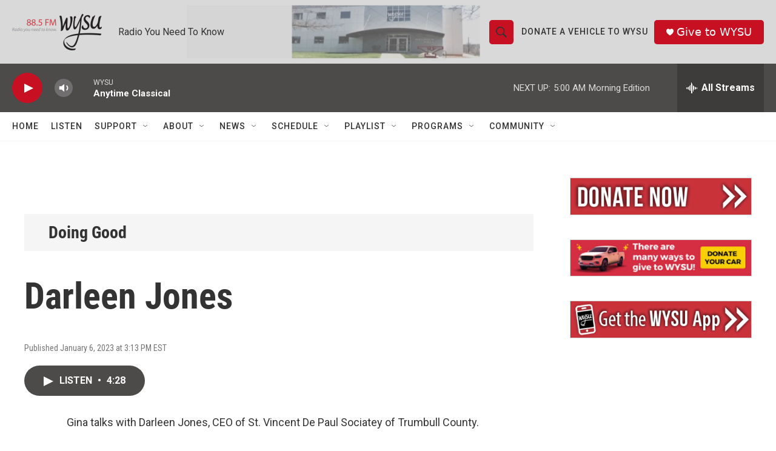

--- FILE ---
content_type: text/html; charset=utf-8
request_url: https://www.google.com/recaptcha/api2/aframe
body_size: 267
content:
<!DOCTYPE HTML><html><head><meta http-equiv="content-type" content="text/html; charset=UTF-8"></head><body><script nonce="lhfEI4yh-GK7WvC2EO0d8A">/** Anti-fraud and anti-abuse applications only. See google.com/recaptcha */ try{var clients={'sodar':'https://pagead2.googlesyndication.com/pagead/sodar?'};window.addEventListener("message",function(a){try{if(a.source===window.parent){var b=JSON.parse(a.data);var c=clients[b['id']];if(c){var d=document.createElement('img');d.src=c+b['params']+'&rc='+(localStorage.getItem("rc::a")?sessionStorage.getItem("rc::b"):"");window.document.body.appendChild(d);sessionStorage.setItem("rc::e",parseInt(sessionStorage.getItem("rc::e")||0)+1);localStorage.setItem("rc::h",'1768986632808');}}}catch(b){}});window.parent.postMessage("_grecaptcha_ready", "*");}catch(b){}</script></body></html>